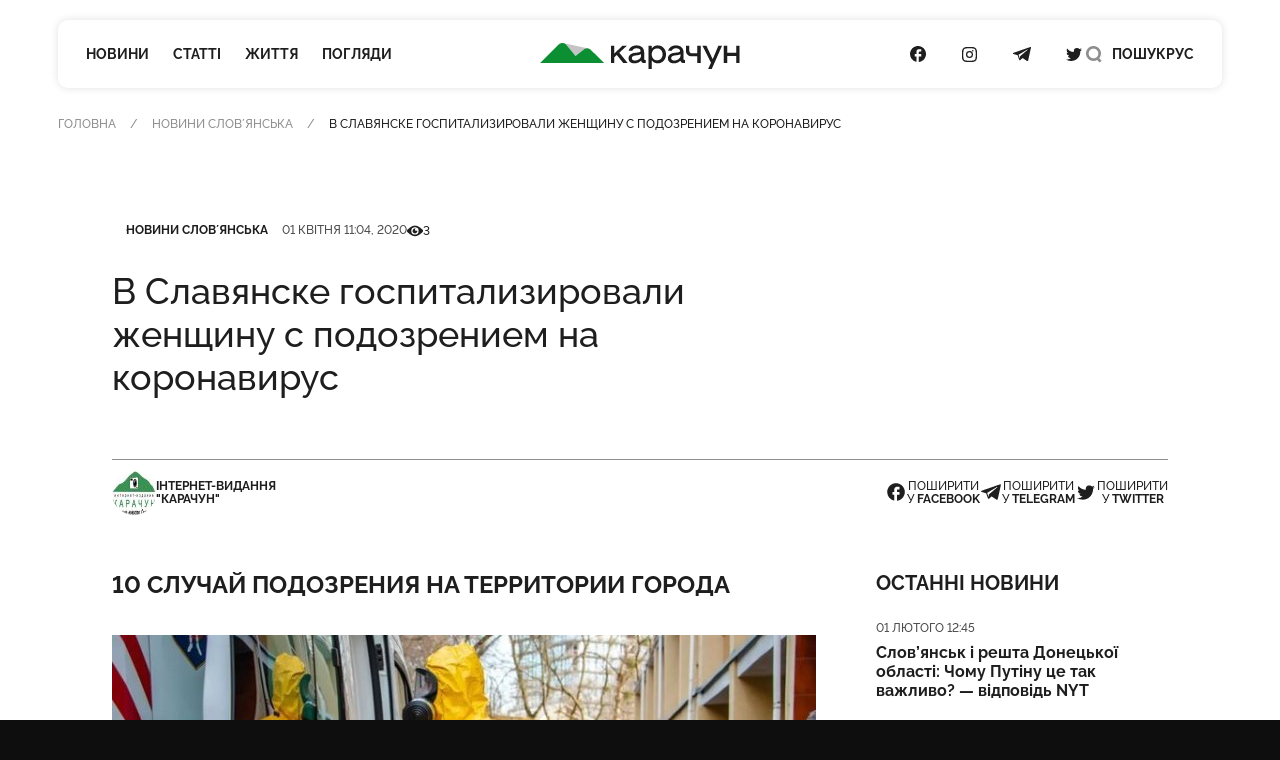

--- FILE ---
content_type: text/html; charset=UTF-8
request_url: https://karachun.com.ua/sloviansk/12702-v-slavyanske-gospitalizirovali-zhenschinu-s-podozreniem-na-koronavirus
body_size: 17922
content:
<!DOCTYPE html>
<html lang="uk" class="">

<head>
    <meta charset="utf-8">
    <meta http-equiv="x-ua-compatible" content="ie=edge">
    <meta name="viewport" content="width=device-width, initial-scale=1">
    <meta name="HandheldFriendly" content="True" />
    <meta http-equiv="cleartype" content="on" />
    <meta name="format-detection" content="telephone=no" />
    <meta name="format-detection" content="address=no" />

    <link rel="apple-touch-icon" sizes="180x180" href="/apple-touch-icon.png">
<link rel="icon" type="image/png" sizes="32x32" href="/favicon-32x32.png">
<link rel="icon" type="image/png" sizes="16x16" href="/favicon-16x16.png">
<link rel="manifest" href="/site.webmanifest">
<link rel="mask-icon" href="/safari-pinned-tab.svg" color="#5bbad5">
<meta name="msapplication-TileColor" content="#2b5797">
<meta name="theme-color" content="#ffffff">
    <script type="application/ld+json">{"@context":"https://schema.org","@type":"BreadcrumbList","itemListElement":[{"@type":"ListItem","position":1,"name":"Головна","item":"https://karachun.com.ua"},{"@type":"ListItem","position":2,"name":"Новини Словʼянська","item":"https://karachun.com.ua/sloviansk"},{"@type":"ListItem","position":3,"name":"В Славянске госпитализировали женщину с подозрением на коронавирус"}]}</script>
<script type="application/ld+json">{"@context":"https://schema.org","@type":"NewsArticle","mainEntityOfPage":{"@type":"WebPage","@id":"https://karachun.com.ua/sloviansk/12702-v-slavyanske-gospitalizirovali-zhenschinu-s-podozreniem-na-koronavirus"},"headline":"В Славянске госпитализировали женщину с подозрением на коронавирус","name":"В Славянске госпитализировали женщину с подозрением на коронавирус","datePublished":"2020-04-01T11:04:28+03:00","dateModified":"2020-04-01T11:04:28+03:00","description":"10 случай подозрения на территории города","author":{"@type":"Organization","name":"Karachune","url":"https://karachun.com.ua"},"publisher":{"@type":"Organization","name":"Karachun","logo":{"@type":"ImageObject","url":"https://karachun.com.ua/static/build/img/logo.1cd4f829.svg","width":174,"height":60}},"image":{"@type":"ImageObject","url":"https://karachun.com.ua/static/content/thumbs/800x450/4/89/5jauyx---c800x450x50px50p-up--d120a9b0f7feb7da292375f16cd09894.jpg","width":800,"height":450}}</script>


    <title>В Славянске госпитализировали женщину с подозрением на коронавирус — Karachun</title>
<link rel="canonical" href="https://karachun.com.ua/sloviansk/12702-v-slavyanske-gospitalizirovali-zhenschinu-s-podozreniem-na-koronavirus">
    <meta name="robots" content="max-snippet:-1, max-video-preview:-1, max-image-preview:large">
            <link rel="alternate" href="https://karachun.com.ua/sloviansk/12702-v-slavyanske-gospitalizirovali-zhenschinu-s-podozreniem-na-koronavirus" hreflang="x-default" />
            <link rel="alternate" href="https://karachun.com.ua/sloviansk/12702-v-slavyanske-gospitalizirovali-zhenschinu-s-podozreniem-na-koronavirus" hreflang="uk" />
            <link rel="alternate" href="https://karachun.com.ua/ru/sloviansk/12702-v-slavyanske-gospitalizirovali-zhenschinu-s-podozreniem-na-koronavirus" hreflang="ru" />
    <meta name="description" content="10 случай подозрения на территории города">
<meta property="og:title" content="В Славянске госпитализировали женщину с подозрением на коронавирус — Karachun" />
<meta property="og:description" content="10 случай подозрения на территории города" />
<meta property="og:type" content="website" />
<meta property="og:url" content="https://karachun.com.ua/sloviansk/12702-v-slavyanske-gospitalizirovali-zhenschinu-s-podozreniem-na-koronavirus" />
<meta property="og:image" content="https://karachun.com.ua/static/content/thumbs/1200x630/4/89/2e3qp7---c1200x630x50px50p-up--d120a9b0f7feb7da292375f16cd09894.jpg" />
<meta property="og:image:url" content="https://karachun.com.ua/static/content/thumbs/1200x630/4/89/2e3qp7---c1200x630x50px50p-up--d120a9b0f7feb7da292375f16cd09894.jpg" />
<meta property="og:image:width" content="1200" />
<meta property="og:image:height" content="630" />
<meta property="og:site_name" content="Інтернет-видання «Карачун»" />
<meta name="twitter:title" content="В Славянске госпитализировали женщину с подозрением на коронавирус — Karachun">
<meta name="twitter:description" content="10 случай подозрения на территории города">
<meta name="twitter:card" content="summary_large_image">
<meta name="twitter:image" content="https://karachun.com.ua/static/content/thumbs/1200x630/4/89/2e3qp7---c1200x630x50px50p-up--d120a9b0f7feb7da292375f16cd09894.jpg">
<meta name="twitter:site" content="Інтернет-видання «Карачун»">
<meta name="twitter:creator" content="Deed">


    <link rel="preload" crossorigin as="font" type="font/woff2" href="https://karachun.com.ua/static/build/fonts/Raleway-Medium.938daa86.woff2">
    <link rel="preload" crossorigin as="font" type="font/woff2" href="https://karachun.com.ua/static/build/fonts/Raleway-Bold.90379698.woff2">

        
    <!-- Styles -->
    <link rel="preload" as="style" href="https://karachun.com.ua/static/build/css/app.4f08f430.css" /><link rel="preload" as="style" href="https://karachun.com.ua/static/build/css/utilities.b75d14cf.css" /><link rel="stylesheet" href="https://karachun.com.ua/static/build/css/app.4f08f430.css" /><link rel="stylesheet" href="https://karachun.com.ua/static/build/css/utilities.b75d14cf.css" />        <link rel="preload" as="style" href="https://karachun.com.ua/static/build/css/post.d3fb7545.css" /><link rel="stylesheet" href="https://karachun.com.ua/static/build/css/post.d3fb7545.css" />    <script>
        window.App = {
            baseUrl: '/',
            staticUrl: '../',
            cdn: '../js/',
            currentLanguage: 'uk',
            siteKey: '6LfSRkwmAAAAANGLWSJBrmvhB-RaG7ZwaQRaOAku',
            feedbackRoute: 'https://karachun.com.ua/api/feedback'
        };
    </script>

    <link rel="modulepreload" href="https://karachun.com.ua/static/build/js/7.0c8a39d6.js" /><link rel="modulepreload" href="https://karachun.com.ua/static/build/js/chunks/virtual_svg-icons-register.dd1b3ca0.js" /><script type="module" src="https://karachun.com.ua/static/build/js/7.0c8a39d6.js"></script>
        <script>
        window.App.articleViewUrl = "https:\/\/karachun.com.ua\/api\/articles\/995e8a38-5aa0-48fb-be42-aeff7eff2609\/add-view"
    </script>

    <!-- Google Tag Manager -->
    <script>(function(w,d,s,l,i){w[l]=w[l]||[];w[l].push({'gtm.start':
        new Date().getTime(),event:'gtm.js'});var f=d.getElementsByTagName(s)[0],
        j=d.createElement(s),dl=l!='dataLayer'?'&l='+l:'';j.async=true;j.src=
        'https://www.googletagmanager.com/gtm.js?id='+i+dl;f.parentNode.insertBefore(j,f);
        })(window,document,'script','dataLayer','GTM-P8HVXJV');</script>
        <!-- End Google Tag Manager -->
    

    <script async src="https://pagead2.googlesyndication.com/pagead/js/adsbygoogle.js"></script>
</head>

<body class="">
    <!-- Google Tag Manager (noscript) -->
    <noscript><iframe src="https://www.googletagmanager.com/ns.html?id=GTM-P8HVXJV"
        height="0" width="0" style="display:none;visibility:hidden"></iframe></noscript>
        <!-- End Google Tag Manager (noscript) -->
    
    <header class="c-header" data-header>
    <div class="l-box">
        <nav class="c-header__inner">
            <div class="c-header__col c-header__left">
                <div class="c-header__hamburger">
                    <button class="c-header__hamburger-btn" data-menu-toggle>
                        <i class="c-header__hamburger-icon">
                            <div></div>
                            <div></div>
                            <div></div>
                        </i>
                    </button>
                </div>

                <nav class="c-nav">
    <ul class="c-nav__list">
                    <li class="c-nav__item">
                <a href="https://karachun.com.ua/news" class="c-nav__link">Новини</a>
            </li>
                    <li class="c-nav__item">
                <a href="https://karachun.com.ua/articles" class="c-nav__link">Статті</a>
            </li>
                    <li class="c-nav__item">
                <a href="https://karachun.com.ua/zhittya" class="c-nav__link">Життя</a>
            </li>
                    <li class="c-nav__item">
                <a href="https://karachun.com.ua/poglyadi" class="c-nav__link">Погляди</a>
            </li>
            </ul>
</nav>
            </div>

            <div class="c-header__col c-header__middle">
                <div class="c-logo">
    <a
        class="c-logo__link"
        href="https://karachun.com.ua"
    >
        <span class="sr-only">Карачун</span>
        <svg width="175" height="23" viewBox="0 0 175 23" fill="none" xmlns="http://www.w3.org/2000/svg">
<path d="M42.2643 4.82197L20.576 0.128708L31.0858 11.4937L42.2643 4.82197Z" fill="#C4C4C4"/>
<path class="primary" d="M56.1047 17.7108L44.4019 6.001C43.6446 5.24332 42.6365 4.78863 41.5674 4.72253C40.4982 4.65643 39.4418 4.98349 38.597 5.64213L31.0858 11.4937L22.9093 1.59437C22.5195 1.12269 22.0355 0.73765 21.4882 0.463939C20.9409 0.190228 20.3425 0.0338823 19.7312 0.00492238C19.12 -0.0240375 18.5095 0.0750275 17.9388 0.295768C17.368 0.516508 16.8497 0.854053 16.4171 1.28677L0 17.7108H56.1047Z" fill="#0B8F32"/>
<path d="M72.8424 17.7109H76.734L69.3795 8.5761L76.0908 2.38678H72.2388L65.0265 9.25189V2.38678H62.1788V17.7109H65.0265V12.6215L67.203 10.5988L72.8424 17.7109ZM91.9207 14.9542C91.8105 14.9631 91.6997 14.9475 91.5963 14.9086C91.4928 14.8697 91.3992 14.8085 91.3222 14.7292C91.2452 14.65 91.1866 14.5547 91.1507 14.4501C91.1148 14.3456 91.1024 14.2345 91.1144 14.1246V8.24053C91.1144 4.13452 88.1432 2.07918 84.466 2.07918C80.9402 2.07918 78.1741 4.10189 77.6009 6.95187H80.6955C81.2478 5.39056 82.9326 4.65418 84.3122 4.65418C86.6425 4.65418 88.0407 5.51173 88.0407 6.89128C88.0407 7.65796 87.796 8.17762 84.7922 8.5225L83.0771 8.7066C79.4185 9.08877 77.4867 11.0905 77.4867 13.5164C77.4867 16.1823 79.295 18.0209 82.6973 18.0209C85.0276 18.0209 87.2018 17.0095 88.4881 15.5065C88.6419 16.9047 89.5298 17.7133 91.0328 17.7133H92.5126V14.9518L91.9207 14.9542ZM83.0026 15.5041C81.3177 15.5041 80.367 14.6769 80.367 13.4837C80.367 12.3489 80.9496 11.3072 83.4337 11.0299L85.1488 10.8482C86.8639 10.6641 87.8147 10.2959 88.4578 9.80418V11.1861C88.4578 13.5164 85.9155 15.5018 83.0026 15.5018V15.5041ZM103.029 2.08151C100.883 2.08151 98.9839 3.15578 97.6952 4.87789V2.38678H94.9384V22.9192H97.849V15.4109C98.4539 16.2144 99.236 16.8675 100.134 17.3194C101.033 17.7713 102.024 18.0097 103.029 18.0162C107.105 18.0162 110.253 14.7072 110.253 10.0489C110.253 5.39056 107.105 2.07918 103.029 2.07918V2.08151ZM102.533 15.32C99.7762 15.32 97.7535 13.1132 97.7535 10.0489C97.7535 6.98449 99.7808 4.77768 102.533 4.77768C105.285 4.77768 107.257 6.99148 107.257 10.0489C107.257 13.1062 105.266 15.32 102.533 15.32ZM126.384 14.9518C126.276 14.9568 126.168 14.9384 126.068 14.8979C125.968 14.8574 125.878 14.7958 125.804 14.7173C125.73 14.6387 125.673 14.5451 125.639 14.4428C125.604 14.3405 125.592 14.232 125.603 14.1246V8.24053C125.603 4.13452 122.63 2.07918 118.952 2.07918C115.429 2.07918 112.661 4.10189 112.087 6.95187H115.182C115.734 5.39056 117.419 4.65418 118.799 4.65418C121.129 4.65418 122.527 5.51173 122.527 6.89128C122.527 7.65796 122.28 8.17762 119.279 8.5225L117.561 8.7066C113.884 9.08877 111.954 11.0905 111.954 13.5164C111.954 16.1823 113.763 18.0209 117.163 18.0209C119.493 18.0209 121.667 17.0095 122.956 15.5065C123.11 16.9047 123.997 17.7133 125.498 17.7133H126.969V14.9518H126.384ZM117.47 15.5018C115.783 15.5018 114.835 14.6745 114.835 13.4814C114.835 12.3466 115.417 11.3049 117.899 11.0276L119.614 10.8458C121.332 10.6617 122.28 10.2935 122.926 9.80185V11.1861C122.926 13.5164 120.381 15.5018 117.47 15.5018ZM137.679 9.12838H133.235C131.427 9.12838 130.63 8.33142 130.63 6.7701V2.38678H127.719V6.86099C127.719 9.62008 129.527 11.7547 132.776 11.7547H137.669V17.7109H140.58V2.38678H137.679V9.12838ZM156.088 2.38678L151.125 14.339L145.579 2.38678H142.116L149.605 17.4336L147.173 22.9192H150.33L159.309 2.38678H156.088ZM171.72 8.67863H163.755V2.38678H160.842V17.7109H163.755V11.4191H171.722V17.7109H174.633V2.38678H171.722L171.72 8.67863Z" fill="currentColor"/>
</svg>
    </a>
</div>
            </div>

            <div class="c-header__col c-header__right">
                <div class="c-socials">
    <ul class="c-socials__list">
                    <li class="c-socials__item">
                <a href="https://www.facebook.com/karachuncom/" target="_blank" class="c-socials__link">
                    <span class="sr-only">Посилання на Facebook</span>
                    <svg class="i-icon i-facebook ">
    <use xlink:href="#icon-socials-facebook"/>
</svg>
                </a>
            </li>
                    <li class="c-socials__item">
                <a href="https://www.instagram.com/karachun_slavyansk" target="_blank" class="c-socials__link">
                    <span class="sr-only">Посилання на Instagram</span>
                    <svg class="i-icon i-instagram ">
    <use xlink:href="#icon-socials-instagram"/>
</svg>
                </a>
            </li>
                    <li class="c-socials__item">
                <a href="https://t.me/s/KARACHUNua" target="_blank" class="c-socials__link">
                    <span class="sr-only">Посилання на Telegram</span>
                    <svg class="i-icon i-telegram ">
    <use xlink:href="#icon-socials-telegram"/>
</svg>
                </a>
            </li>
                    <li class="c-socials__item">
                <a href="https://twitter.com/KarachunMedia" target="_blank" class="c-socials__link">
                    <span class="sr-only">Посилання на Twitter</span>
                    <svg class="i-icon i-twitter ">
    <use xlink:href="#icon-socials-twitter"/>
</svg>
                </a>
            </li>
            </ul>
</div>

                <div class="c-header__search">
                    <button class="c-header__search-link" data-search-toggle>
                        <svg class="i-icon i-search ">
    <use xlink:href="#icon-search"/>
</svg>
                        <svg class="i-icon i-close ">
    <use xlink:href="#icon-close"/>
</svg>

                        <span class="hidden pl-2 lg:inline">
                            Пошук
                        </span>
                    </button>
                </div>

                <div class="c-header__language">
                                                                        <a href="https://karachun.com.ua/ru/sloviansk/12702-v-slavyanske-gospitalizirovali-zhenschinu-s-podozreniem-na-koronavirus">РУС</a>
                                                            </div>
            </div>
        </nav>
    </div>
</header>

    <div
    class="c-menu"
    data-menu
    tabindex="-1"
>
    <nav class="c-menu__inner">
        <div class="l-box">
            <nav class="c-nav">
    <ul class="c-nav__list">
                    <li class="c-nav__item">
                <a href="https://karachun.com.ua/news" class="c-nav__link">Новини</a>
            </li>
                    <li class="c-nav__item">
                <a href="https://karachun.com.ua/articles" class="c-nav__link">Статті</a>
            </li>
                    <li class="c-nav__item">
                <a href="https://karachun.com.ua/zhittya" class="c-nav__link">Життя</a>
            </li>
                    <li class="c-nav__item">
                <a href="https://karachun.com.ua/poglyadi" class="c-nav__link">Погляди</a>
            </li>
            </ul>
</nav>

            <div class="mt-auto">
                <div class="c-menu__language">
            <span class="is-selected">УКР</span>
                    <a href="https://karachun.com.ua/ru/sloviansk/12702-v-slavyanske-gospitalizirovali-zhenschinu-s-podozreniem-na-koronavirus">РУС</a>
            </div>

                <div class="c-socials">
    <ul class="c-socials__list">
                    <li class="c-socials__item">
                <a href="https://www.facebook.com/karachuncom/" target="_blank" class="c-socials__link">
                    <span class="sr-only">Посилання на Facebook</span>
                    <svg class="i-icon i-facebook ">
    <use xlink:href="#icon-socials-facebook"/>
</svg>
                </a>
            </li>
                    <li class="c-socials__item">
                <a href="https://www.instagram.com/karachun_slavyansk" target="_blank" class="c-socials__link">
                    <span class="sr-only">Посилання на Instagram</span>
                    <svg class="i-icon i-instagram ">
    <use xlink:href="#icon-socials-instagram"/>
</svg>
                </a>
            </li>
                    <li class="c-socials__item">
                <a href="https://t.me/s/KARACHUNua" target="_blank" class="c-socials__link">
                    <span class="sr-only">Посилання на Telegram</span>
                    <svg class="i-icon i-telegram ">
    <use xlink:href="#icon-socials-telegram"/>
</svg>
                </a>
            </li>
                    <li class="c-socials__item">
                <a href="https://twitter.com/KarachunMedia" target="_blank" class="c-socials__link">
                    <span class="sr-only">Посилання на Twitter</span>
                    <svg class="i-icon i-twitter ">
    <use xlink:href="#icon-socials-twitter"/>
</svg>
                </a>
            </li>
            </ul>
</div>
            </div>
        </div>
    </nav>
</div>

    <div
    class="c-search"
    data-search
>
    <div class="l-box l-box--sm">
        <div class="c-search__inner">
            <div class="c-search__form">
                <form action="https://karachun.com.ua/search">
                    <input
                        name="term"
                        type="text"
                        id="searchModalInput"
                        class="c-search__input"
                        placeholder="Пошук по сайту"
                        value=""
                    >
                    <button
                        type="submit"
                        class="c-search__btn"
                        id="searchModalSubmit"
                    >
                        <span class="sr-only">Пошук</span>
                        <svg class="i-icon i-search ">
    <use xlink:href="#icon-search"/>
</svg>
                    </button>
                </form>
            </div>
        </div>

    </div>
</div>

    <main class="">
            <article class="c-post">
        
        <div class="l-card">
                            <header class="c-post__header">
    <div class="l-box">
        <nav class="c-breadcrumbs">
        <div class="c-breadcrumbs__scroll u-scroll">
            <ul class="c-breadcrumbs__list">
                                    <li class="c-breadcrumbs__item">
                                                    <a href="https://karachun.com.ua" class="c-breadcrumbs__link"> Головна</a>
                                            </li>
                                    <li class="c-breadcrumbs__item">
                                                    <a href="https://karachun.com.ua/sloviansk" class="c-breadcrumbs__link"> Новини Словʼянська</a>
                                            </li>
                                    <li class="c-breadcrumbs__item">
                                                    В Славянске госпитализировали женщину с подозрением на коронавирус
                                            </li>
                            </ul>
        </div>
    </nav>



    </div>

    <div class="l-box l-box--md">
        <div class="c-entry">
            
            <div class="c-entry__content">
                <dl class="c-entry__info">
                                            <dt class="sr-only">Категорія</dt>
                        <dd>
                            <a
                                href="https://karachun.com.ua/sloviansk"
                                class="c-tag"
                            >Новини Словʼянська</a>
                        </dd>
                    
                                            <dt class="sr-only">Дата публікації</dt>
                        <dd>
                            <time
                                datetime="2020-04-01T11:04:28+03:00"
                                class="c-entry__date"
                            >01 квітня 11:04, 2020</time>
                        </dd>
                    
                                            <div class="c-entry__views">
                            <dt>
                                <span class="sr-only">Кількість переглядів</span>
                                <svg class="i-icon i-eye ">
    <use xlink:href="#icon-eye"/>
</svg>
                            </dt>
                            <dd>
                                3
                            </dd>
                        </div>
                                    </dl>

                <h1 class="c-entry__title">
                    В Славянске госпитализировали женщину с подозрением на коронавирус
                </h1>
            </div>
        </div>

        <div class="c-post__header-foot">
            <div class="c-post__header-authors">
                                    <div class="c-post__author">
                                                    <picture class="bg-gray-200 rounded-full u-cover w-11">
                                <img
                                    src="https://karachun.com.ua/static/content/thumbs/44x44/0/89/lwb33m---c44x44x50px50p-up--0a4b9f295ce23d697e775a8e7e1bf890.jpg"
                                    srcset="https://karachun.com.ua/static/content/thumbs/88x88/0/89/yk7hkg---c44x44x50px50p-up--0a4b9f295ce23d697e775a8e7e1bf890.jpg 2x"
                                    alt=""
                                >
                            </picture>
                        
                        <div class="font-bold uppercase">Інтернет-видання<br>&quot;Карачун&quot;</div>
                    </div>
                            </div>

            <div class="c-share">
    <ul class="c-share__list">
        <li class="c-share__list">
            <button class="c-share__link"
                    type="button"
                    data-share="https://karachun.com.ua/sloviansk/12702-v-slavyanske-gospitalizirovali-zhenschinu-s-podozreniem-na-koronavirus"
                    data-type="facebook" ,
                    aria-label="Поділитись у Facebook"
            >
                <svg class="i-icon i-facebook ">
    <use xlink:href="#icon-socials-facebook"/>
</svg>
                <span>
                        поширити<br>
                        у&nbsp;<b>Facebook</b>
                    </span>
            </button>
        </li>
        <li class="c-share__list">
            <button class="c-share__link"
                    type="button"
                    data-share="https://karachun.com.ua/sloviansk/12702-v-slavyanske-gospitalizirovali-zhenschinu-s-podozreniem-na-koronavirus"
                    data-type="telegram" ,
                    aria-label="Поділитись у Telegram">
                <svg class="i-icon i-telegram ">
    <use xlink:href="#icon-socials-telegram"/>
</svg>
                <span>
                        поширити<br>
                        у&nbsp;<b>Telegram</b>
                    </span>
            </button>
        </li>
        <li class="c-share__list">
            <button class="c-share__link"
                    type="button"
                    data-share="https://karachun.com.ua/sloviansk/12702-v-slavyanske-gospitalizirovali-zhenschinu-s-podozreniem-na-koronavirus"
                    data-type="twitter" ,
                    aria-label="Поділитись у Twitter">
                <svg class="i-icon i-twitter ">
    <use xlink:href="#icon-socials-twitter"/>
</svg>
                <span>
                        поширити<br>
                        у&nbsp;<b>Twitter</b>
                    </span>
            </button>
        </li>
    </ul>
</div>
        </div>
    </div>
</header>
            
            <div class="l-post l-box l-box--md">
                <div class="l-post__main c-prose">
                    <div class="c-prose__lead">
    10 случай подозрения на территории города
</div>

<figure data-gallery>
        <picture style="padding-bottom: 56.192%;">
            <a
                href="https://karachun.com.ua/static/content/thumbs/0x0/9/a7/kuf6pr-316b061424c7f41428c84225ee326a79.jpg"
                data-gallery-link
                data-pswp-width="751"
                data-pswp-height="422"
                target="_blank"
            >
                <img
                    width="704"
                    height="395"
                    data-src="https://karachun.com.ua/static/content/thumbs/704x/9/a7/k2ednu-316b061424c7f41428c84225ee326a79.jpg"
                    data-srcset="https://karachun.com.ua/static/content/thumbs/1408x/9/a7/izpshh-316b061424c7f41428c84225ee326a79.jpg 2x"
                    class="lazy"
                    alt=""
                >
            </a>
        </picture>
            </figure>
<p ><i>Иллюстративное фото</i></p><p >Во время онлайн общения Славянского городского головы Вадима Ляха с депутатами городского совета начальник отдела здравоохранения Елена Джим сообщила, что сегодня в Славянске была госпитализирована женщина с подозрением на коронавирус.</p><p >Это уже десятый случай подозрения. Предыдущие девять – не подтвердились.</p>

<div style="margin: 0 auto; text-align:center" class="hidden md:block">
    <ins
        class="adsbygoogle"
        style="width:440px;height:280px"
        data-ad-client="ca-pub-5662934728041157"
        data-ad-slot="6071719687"
    ></ins>
    <script>
        (adsbygoogle = window.adsbygoogle || []).push({});
    </script>
</div>


                    <footer class="c-prose__ignore c-post__footer">
        <div class="c-post__tags">
                    <a
                href="https://karachun.com.ua/tags/zarazenie"
                class="c-tag"
            >заражение</a>
                    <a
                href="https://karachun.com.ua/tags/koronavirus"
                class="c-tag"
            >коронавирус</a>
                    <a
                href="https://karachun.com.ua/tags/podozrenie"
                class="c-tag"
            >подозрение</a>
            </div>
    
    <div class="c-share">
    <ul class="c-share__list">
        <li class="c-share__list">
            <button class="c-share__link"
                    type="button"
                    data-share="https://karachun.com.ua/sloviansk/12702-v-slavyanske-gospitalizirovali-zhenschinu-s-podozreniem-na-koronavirus"
                    data-type="facebook" ,
                    aria-label="Поділитись у Facebook"
            >
                <svg class="i-icon i-facebook ">
    <use xlink:href="#icon-socials-facebook"/>
</svg>
                <span>
                        поширити<br>
                        у&nbsp;<b>Facebook</b>
                    </span>
            </button>
        </li>
        <li class="c-share__list">
            <button class="c-share__link"
                    type="button"
                    data-share="https://karachun.com.ua/sloviansk/12702-v-slavyanske-gospitalizirovali-zhenschinu-s-podozreniem-na-koronavirus"
                    data-type="telegram" ,
                    aria-label="Поділитись у Telegram">
                <svg class="i-icon i-telegram ">
    <use xlink:href="#icon-socials-telegram"/>
</svg>
                <span>
                        поширити<br>
                        у&nbsp;<b>Telegram</b>
                    </span>
            </button>
        </li>
        <li class="c-share__list">
            <button class="c-share__link"
                    type="button"
                    data-share="https://karachun.com.ua/sloviansk/12702-v-slavyanske-gospitalizirovali-zhenschinu-s-podozreniem-na-koronavirus"
                    data-type="twitter" ,
                    aria-label="Поділитись у Twitter">
                <svg class="i-icon i-twitter ">
    <use xlink:href="#icon-socials-twitter"/>
</svg>
                <span>
                        поширити<br>
                        у&nbsp;<b>Twitter</b>
                    </span>
            </button>
        </li>
    </ul>
</div>

    <div class="c-post__footer-authors">
                    <div class="overflow-hidden bg-gray-100 rounded c-post__author">
                <picture class="u-cover w-18">
                    <img
                        src="https://karachun.com.ua/static/content/thumbs/72x72/0/89/h6m2wk---c72x72x50px50p-up--0a4b9f295ce23d697e775a8e7e1bf890.jpg"
                        srcset="https://karachun.com.ua/static/content/thumbs/144x144/0/89/5ftogj---c72x72x50px50p-up--0a4b9f295ce23d697e775a8e7e1bf890.jpg 2x"
                        alt=""
                    >
                </picture>

                <div>
                    <div class="text-xs font-bold uppercase">Інтернет-видання<br>&quot;Карачун&quot;</div>
                    <div class="text-gray-500">Не тільки новини Слов'янську Інтернет-видання "Карачун"</div>
                </div>
            </div>
            </div>
</footer>
                </div>

                <aside class="l-post__aside">
    <div class="mb-6 c-title">Останні новини</div>

    <ul class="l-feed mb-10">
                    <li class="c-feed__item">
                <article class="c-entry c-entry--square c-entry--feed">
    <div class="c-entry__content">
    <div class="c-entry__content">
        <dl class="c-entry__info">
                            <dt class="sr-only">Дата публікації</dt>
                <dd>
                    <time datetime="2008-02-14 20:00" class="c-entry__date">
                        01 лютого 12:45
                    </time>
                </dd>
                                    </dl>
        <div class="c-entry__title">
            <a href="https://karachun.com.ua/ukraine/45248-slovyansk-i-reshta-doneckoyi-oblasti-chomu-putinu-ce-tak-vazhlivo-vidpovid-nyt" class="c-entry__link f-btn--overlay"><strong>Слов’янськ і решта Донецької області: Чому Путіну це так важливо? — відповідь NYT</strong></a>
        </div>
    </div>
</div>
</article>
            </li>
                    <li class="c-feed__item">
                <article class="c-entry c-entry--square c-entry--feed">
    <div class="c-entry__content">
    <div class="c-entry__content">
        <dl class="c-entry__info">
                            <dt class="sr-only">Дата публікації</dt>
                <dd>
                    <time datetime="2008-02-14 20:00" class="c-entry__date">
                        01 лютого 12:34
                    </time>
                </dd>
                                    </dl>
        <div class="c-entry__title">
            <a href="https://karachun.com.ua/ukraine/45247-koli-vidbudutsya-nastupni-zustrichi-ukrayini-rosiyi-ta-ssha" class="c-entry__link f-btn--overlay"><strong>Коли відбудуться наступні зустрічі України, Росії та США</strong></a>
        </div>
    </div>
</div>
</article>
            </li>
                    <li class="c-feed__item">
                <article class="c-entry c-entry--square c-entry--feed">
    <div class="c-entry__content">
    <div class="c-entry__content">
        <dl class="c-entry__info">
                            <dt class="sr-only">Дата публікації</dt>
                <dd>
                    <time datetime="2008-02-14 20:00" class="c-entry__date">
                        01 лютого 12:24
                    </time>
                </dd>
                                    </dl>
        <div class="c-entry__title">
            <a href="https://karachun.com.ua/sloviansk/45246-aviaudar-po-slovyanku-oficijna-informaciya" class="c-entry__link f-btn--overlay"><strong>Авіаудар по Слов’янку: офіційна інформація</strong></a>
        </div>
    </div>
</div>
</article>
            </li>
                    <li class="c-feed__item">
                <article class="c-entry c-entry--square c-entry--feed">
    <div class="c-entry__content">
    <div class="c-entry__content">
        <dl class="c-entry__info">
                            <dt class="sr-only">Дата публікації</dt>
                <dd>
                    <time datetime="2008-02-14 20:00" class="c-entry__date">
                        31 січня 14:59
                    </time>
                </dd>
                                    </dl>
        <div class="c-entry__title">
            <a href="https://karachun.com.ua/ukraine/45245-rosiya-atakuvala-mashinu-komunalnikiv-bilya-slovyanska-ye-zagiblij" class="c-entry__link f-btn--overlay"><strong>Росія атакувала машину комунальників біля Слов’янська: є&nbsp;загиблий</strong></a>
        </div>
    </div>
</div>
</article>
            </li>
                    <li class="c-feed__item">
                <article class="c-entry c-entry--square c-entry--feed">
    <div class="c-entry__content">
    <div class="c-entry__content">
        <dl class="c-entry__info">
                            <dt class="sr-only">Дата публікації</dt>
                <dd>
                    <time datetime="2008-02-14 20:00" class="c-entry__date">
                        31 січня 14:56
                    </time>
                </dd>
                                    </dl>
        <div class="c-entry__title">
            <a href="https://karachun.com.ua/ukraine/45244-rf-bachit-malo-shansiv-na-proriv-u-mirnih-peregovorah-ale-vikno-mozhlivostej-dlya-putina-zvuzhuyetsya-bloomberg" class="c-entry__link f-btn--overlay"><strong>РФ бачить мало шансів на прорив у мирних переговорах, але вікно можливостей для Путіна звужується — Bloomberg</strong></a>
        </div>
    </div>
</div>
</article>
            </li>
            </ul>

        <div style="margin: 0 auto; text-align:center">
    <ins
        class="adsbygoogle"
        style="width:300px;height:600px"
        data-ad-client="ca-pub-5662934728041157"
        data-ad-slot="2111173814"
    ></ins>
    <script>
        (adsbygoogle = window.adsbygoogle || []).push({});
    </script>
</div>
    </aside>
            </div>

                            <div class="mt-15">
                    <section
    class="splide c-carousel c-carousel--4 slide-lazy"
    data-carousel
>
    <div class="l-box">
        <h2 class="c-title mb-7">Більше новин</h2>
        <div class="splide__track">
            <ul class="splide__list">
                                    <li class="splide__slide">
                                                    <article class="c-entry">
            <picture class="c-entry__preview u-cover">
            <source
                srcset="https://karachun.com.ua/static/content/thumbs/372x217/8/86/r254dh---c372x217x50px50p-up--0669ee1096ad75f2e3e68ca8b6578868.jpg 1x, https://karachun.com.ua/static/content/thumbs/744x434/8/86/macww5---c372x217x50px50p-up--0669ee1096ad75f2e3e68ca8b6578868.jpg 2x"
                media="(max-width: 430px)"
            >
            <source
                srcset="https://karachun.com.ua/static/content/thumbs/336x196/8/86/l6zlan---c336x196x50px50p-up--0669ee1096ad75f2e3e68ca8b6578868.jpg 1x, https://karachun.com.ua/static/content/thumbs/672x392/8/86/nflkh7---c336x196x50px50p-up--0669ee1096ad75f2e3e68ca8b6578868.jpg 2x"
                media="(max-width: 767px)"
            >
            <img
                data-src="https://karachun.com.ua/static/content/thumbs/312x182/8/86/f7gyey---c312x182x50px50p-up--0669ee1096ad75f2e3e68ca8b6578868.jpg"
                data-srcset="https://karachun.com.ua/static/content/thumbs/624x364/8/86/t3cv4i---c312x182x50px50p-up--0669ee1096ad75f2e3e68ca8b6578868.jpg 2x"
                width="312"
                height="182"
                alt="Авіаудар по Слов’янку: офіційна інформація"
                title="Авіаудар по Слов’янку: офіційна інформація"
                class="lazy"
            >
        </picture>
    
    
    <div class="c-entry__content">
    <dl class="c-entry__info">
                    <dt class="sr-only">Категорія</dt>
            <dd>
                <a href="https://karachun.com.ua/sloviansk" class="c-tag">Новини Словʼянська</a>
            </dd>
                <dt class="sr-only">Дата публікації</dt>
        <dd>
            <time
                class="c-entry__date"
            >
                01 лютого 12:24
            </time>
        </dd>
    </dl>
    <div class="c-entry__title">
        <a href="https://karachun.com.ua/sloviansk/45246-aviaudar-po-slovyanku-oficijna-informaciya" class="c-entry__link f-btn--overlay"><strong>Авіаудар по Слов’янку: офіційна інформація</strong></a>
    </div>
</div>
</article>
                                            </li>
                                    <li class="splide__slide">
                                                    <article class="c-entry">
            <picture class="c-entry__preview u-cover">
            <source
                srcset="https://karachun.com.ua/static/content/thumbs/372x217/0/14/t3oax5---c372x217x50px50p-up--947613ca8565dab88969599615103140.jpg 1x, https://karachun.com.ua/static/content/thumbs/744x434/0/14/ughpzn---c372x217x50px50p-up--947613ca8565dab88969599615103140.jpg 2x"
                media="(max-width: 430px)"
            >
            <source
                srcset="https://karachun.com.ua/static/content/thumbs/336x196/0/14/6cyseq---c336x196x50px50p-up--947613ca8565dab88969599615103140.jpg 1x, https://karachun.com.ua/static/content/thumbs/672x392/0/14/o62rao---c336x196x50px50p-up--947613ca8565dab88969599615103140.jpg 2x"
                media="(max-width: 767px)"
            >
            <img
                data-src="https://karachun.com.ua/static/content/thumbs/312x182/0/14/pqdgit---c312x182x50px50p-up--947613ca8565dab88969599615103140.jpg"
                data-srcset="https://karachun.com.ua/static/content/thumbs/624x364/0/14/mzylp2---c312x182x50px50p-up--947613ca8565dab88969599615103140.jpg 2x"
                width="312"
                height="182"
                alt="Слов’янськ знову перебував під російським обстрілом"
                title="Слов’янськ знову перебував під російським обстрілом"
                class="lazy"
            >
        </picture>
    
    
    <div class="c-entry__content">
    <dl class="c-entry__info">
                    <dt class="sr-only">Категорія</dt>
            <dd>
                <a href="https://karachun.com.ua/sloviansk" class="c-tag">Новини Словʼянська</a>
            </dd>
                <dt class="sr-only">Дата публікації</dt>
        <dd>
            <time
                class="c-entry__date"
            >
                30 січня 11:33
            </time>
        </dd>
    </dl>
    <div class="c-entry__title">
        <a href="https://karachun.com.ua/sloviansk/45242-slovyansk-znovu-perebuvav-pid-rosijskim-obstrilom" class="c-entry__link f-btn--overlay">Слов’янськ знову перебував під російським обстрілом</a>
    </div>
</div>
</article>
                                            </li>
                                    <li class="splide__slide">
                                                    <article class="c-entry">
            <picture class="c-entry__preview u-cover">
            <source
                srcset="https://karachun.com.ua/static/content/thumbs/372x217/f/ab/vajkje---c372x217x50px50p-up--ad80c97f869948e43540bf77f594cabf.jpg 1x, https://karachun.com.ua/static/content/thumbs/744x434/f/ab/r722uk---c372x217x50px50p-up--ad80c97f869948e43540bf77f594cabf.jpg 2x"
                media="(max-width: 430px)"
            >
            <source
                srcset="https://karachun.com.ua/static/content/thumbs/336x196/f/ab/dggkzn---c336x196x50px50p-up--ad80c97f869948e43540bf77f594cabf.jpg 1x, https://karachun.com.ua/static/content/thumbs/672x392/f/ab/szn3ut---c336x196x50px50p-up--ad80c97f869948e43540bf77f594cabf.jpg 2x"
                media="(max-width: 767px)"
            >
            <img
                data-src="https://karachun.com.ua/static/content/thumbs/312x182/f/ab/d6kflc---c312x182x50px50p-up--ad80c97f869948e43540bf77f594cabf.jpg"
                data-srcset="https://karachun.com.ua/static/content/thumbs/624x364/f/ab/3oheen---c312x182x50px50p-up--ad80c97f869948e43540bf77f594cabf.jpg 2x"
                width="312"
                height="182"
                alt="29 січня. Наслідки обстрілів Слов’янська"
                title="29 січня. Наслідки обстрілів Слов’янська"
                class="lazy"
            >
        </picture>
    
    
    <div class="c-entry__content">
    <dl class="c-entry__info">
                    <dt class="sr-only">Категорія</dt>
            <dd>
                <a href="https://karachun.com.ua/sloviansk" class="c-tag">Новини Словʼянська</a>
            </dd>
                <dt class="sr-only">Дата публікації</dt>
        <dd>
            <time
                class="c-entry__date"
            >
                29 січня 11:31
            </time>
        </dd>
    </dl>
    <div class="c-entry__title">
        <a href="https://karachun.com.ua/sloviansk/45238-29-sichnya-naslidki-obstriliv-slovyanska" class="c-entry__link f-btn--overlay"><strong>29 січня. Наслідки обстрілів Слов’янська</strong></a>
    </div>
</div>
</article>
                                            </li>
                                    <li class="splide__slide">
                                                    <article class="c-entry">
            <picture class="c-entry__preview u-cover">
            <source
                srcset="https://karachun.com.ua/static/content/thumbs/372x217/1/b6/rbdz76---c372x217x50px50p-up--9c4416fc3df841f3203c47152e4ceb61.jpg 1x, https://karachun.com.ua/static/content/thumbs/744x434/1/b6/t6vgpo---c372x217x50px50p-up--9c4416fc3df841f3203c47152e4ceb61.jpg 2x"
                media="(max-width: 430px)"
            >
            <source
                srcset="https://karachun.com.ua/static/content/thumbs/336x196/1/b6/fnrny4---c336x196x50px50p-up--9c4416fc3df841f3203c47152e4ceb61.jpg 1x, https://karachun.com.ua/static/content/thumbs/672x392/1/b6/aot62l---c336x196x50px50p-up--9c4416fc3df841f3203c47152e4ceb61.jpg 2x"
                media="(max-width: 767px)"
            >
            <img
                data-src="https://karachun.com.ua/static/content/thumbs/312x182/1/b6/ue5ciy---c312x182x50px50p-up--9c4416fc3df841f3203c47152e4ceb61.jpg"
                data-srcset="https://karachun.com.ua/static/content/thumbs/624x364/1/b6/vyu4n7---c312x182x50px50p-up--9c4416fc3df841f3203c47152e4ceb61.jpg 2x"
                width="312"
                height="182"
                alt="По Слов’янську ворог завдав 11 ударів — поліція Донеччини "
                title="По Слов’янську ворог завдав 11 ударів — поліція Донеччини "
                class="lazy"
            >
        </picture>
    
    
    <div class="c-entry__content">
    <dl class="c-entry__info">
                    <dt class="sr-only">Категорія</dt>
            <dd>
                <a href="https://karachun.com.ua/sloviansk" class="c-tag">Новини Словʼянська</a>
            </dd>
                <dt class="sr-only">Дата публікації</dt>
        <dd>
            <time
                class="c-entry__date"
            >
                28 січня 11:30
            </time>
        </dd>
    </dl>
    <div class="c-entry__title">
        <a href="https://karachun.com.ua/sloviansk/45237-po-slovyansku-vorog-zavdav-11-udariv-policiya-donechchini" class="c-entry__link f-btn--overlay"><strong>По Слов’янську ворог завдав 11 ударів — поліція Донеччини </strong></a>
    </div>
</div>
</article>
                                            </li>
                                    <li class="splide__slide">
                                                    <article class="c-entry">
            <picture class="c-entry__preview u-cover">
            <source
                srcset="https://karachun.com.ua/static/content/thumbs/372x217/1/5d/2d5wa3---c372x217x50px50p-up--9a8996db7ce53920b91607cdb12ce5d1.jpg 1x, https://karachun.com.ua/static/content/thumbs/744x434/1/5d/whx52e---c372x217x50px50p-up--9a8996db7ce53920b91607cdb12ce5d1.jpg 2x"
                media="(max-width: 430px)"
            >
            <source
                srcset="https://karachun.com.ua/static/content/thumbs/336x196/1/5d/tiyubm---c336x196x50px50p-up--9a8996db7ce53920b91607cdb12ce5d1.jpg 1x, https://karachun.com.ua/static/content/thumbs/672x392/1/5d/szwnoh---c336x196x50px50p-up--9a8996db7ce53920b91607cdb12ce5d1.jpg 2x"
                media="(max-width: 767px)"
            >
            <img
                data-src="https://karachun.com.ua/static/content/thumbs/312x182/1/5d/g2mq42---c312x182x50px50p-up--9a8996db7ce53920b91607cdb12ce5d1.jpg"
                data-srcset="https://karachun.com.ua/static/content/thumbs/624x364/1/5d/ha5mac---c312x182x50px50p-up--9a8996db7ce53920b91607cdb12ce5d1.jpg 2x"
                width="312"
                height="182"
                alt="За минулу добу Слов’янськ 8 разів піддавався атакам: наслідки"
                title="За минулу добу Слов’янськ 8 разів піддавався атакам: наслідки"
                class="lazy"
            >
        </picture>
    
    
    <div class="c-entry__content">
    <dl class="c-entry__info">
                    <dt class="sr-only">Категорія</dt>
            <dd>
                <a href="https://karachun.com.ua/sloviansk" class="c-tag">Новини Словʼянська</a>
            </dd>
                <dt class="sr-only">Дата публікації</dt>
        <dd>
            <time
                class="c-entry__date"
            >
                28 січня 10:54
            </time>
        </dd>
    </dl>
    <div class="c-entry__title">
        <a href="https://karachun.com.ua/sloviansk/45236-za-minulu-dobu-slovyansk-8-raziv-piddavavsya-atakam-naslidki" class="c-entry__link f-btn--overlay"><strong>За минулу добу Слов’янськ 8 разів піддавався атакам: наслідки</strong></a>
    </div>
</div>
</article>
                                            </li>
                                    <li class="splide__slide">
                                                    <article class="c-entry">
            <picture class="c-entry__preview u-cover">
            <source
                srcset="https://karachun.com.ua/static/content/thumbs/372x217/d/ee/jtsp7q---c372x217x50px50p-up--092e017a210b0c327afecf94ee878eed.jpg 1x, https://karachun.com.ua/static/content/thumbs/744x434/d/ee/icr34n---c372x217x50px50p-up--092e017a210b0c327afecf94ee878eed.jpg 2x"
                media="(max-width: 430px)"
            >
            <source
                srcset="https://karachun.com.ua/static/content/thumbs/336x196/d/ee/ney6qg---c336x196x50px50p-up--092e017a210b0c327afecf94ee878eed.jpg 1x, https://karachun.com.ua/static/content/thumbs/672x392/d/ee/gkxplz---c336x196x50px50p-up--092e017a210b0c327afecf94ee878eed.jpg 2x"
                media="(max-width: 767px)"
            >
            <img
                data-src="https://karachun.com.ua/static/content/thumbs/312x182/d/ee/lwfsxm---c312x182x50px50p-up--092e017a210b0c327afecf94ee878eed.jpg"
                data-srcset="https://karachun.com.ua/static/content/thumbs/624x364/d/ee/r3wyne---c312x182x50px50p-up--092e017a210b0c327afecf94ee878eed.jpg 2x"
                width="312"
                height="182"
                alt="У Слов’янську російський дрон повторно атакував рятувальників"
                title="У Слов’янську російський дрон повторно атакував рятувальників"
                class="lazy"
            >
        </picture>
    
    
    <div class="c-entry__content">
    <dl class="c-entry__info">
                    <dt class="sr-only">Категорія</dt>
            <dd>
                <a href="https://karachun.com.ua/sloviansk" class="c-tag">Новини Словʼянська</a>
            </dd>
                <dt class="sr-only">Дата публікації</dt>
        <dd>
            <time
                class="c-entry__date"
            >
                27 січня 20:02
            </time>
        </dd>
    </dl>
    <div class="c-entry__title">
        <a href="https://karachun.com.ua/sloviansk/45234-u-slovyansku-rosijskij-dron-povtorno-atakuvav-ryatuvalnikiv" class="c-entry__link f-btn--overlay">У&nbsp;Слов’янську російський дрон повторно атакував рятувальників</a>
    </div>
</div>
</article>
                                            </li>
                                    <li class="splide__slide">
                                                    <article class="c-entry">
            <picture class="c-entry__preview u-cover">
            <source
                srcset="https://karachun.com.ua/static/content/thumbs/372x217/1/09/zgyxas---c372x217x50px50p-up--240fa0242de90e6b5198e5fe27a66091.jpg 1x, https://karachun.com.ua/static/content/thumbs/744x434/1/09/u5zq3e---c372x217x50px50p-up--240fa0242de90e6b5198e5fe27a66091.jpg 2x"
                media="(max-width: 430px)"
            >
            <source
                srcset="https://karachun.com.ua/static/content/thumbs/336x196/1/09/h4dvfh---c336x196x50px50p-up--240fa0242de90e6b5198e5fe27a66091.jpg 1x, https://karachun.com.ua/static/content/thumbs/672x392/1/09/rrzkpj---c336x196x50px50p-up--240fa0242de90e6b5198e5fe27a66091.jpg 2x"
                media="(max-width: 767px)"
            >
            <img
                data-src="https://karachun.com.ua/static/content/thumbs/312x182/1/09/cqvhlc---c312x182x50px50p-up--240fa0242de90e6b5198e5fe27a66091.jpg"
                data-srcset="https://karachun.com.ua/static/content/thumbs/624x364/1/09/4uoaku---c312x182x50px50p-up--240fa0242de90e6b5198e5fe27a66091.jpg 2x"
                width="312"
                height="182"
                alt="Слов’янськ весь день під обстрілом: підсумки від військової адміністрації"
                title="Слов’янськ весь день під обстрілом: підсумки від військової адміністрації"
                class="lazy"
            >
        </picture>
    
    
    <div class="c-entry__content">
    <dl class="c-entry__info">
                    <dt class="sr-only">Категорія</dt>
            <dd>
                <a href="https://karachun.com.ua/sloviansk" class="c-tag">Новини Словʼянська</a>
            </dd>
                <dt class="sr-only">Дата публікації</dt>
        <dd>
            <time
                class="c-entry__date"
            >
                27 січня 19:52
            </time>
        </dd>
    </dl>
    <div class="c-entry__title">
        <a href="https://karachun.com.ua/sloviansk/45232-slovyansk-ves-den-pid-obstrilom-pidsumki-vid-vijskovoyi-administraciyi" class="c-entry__link f-btn--overlay"><strong>Слов’янськ весь день під обстрілом: підсумки від військової адміністрації</strong></a>
    </div>
</div>
</article>
                                            </li>
                                    <li class="splide__slide">
                                                    <article class="c-entry">
            <picture class="c-entry__preview u-cover">
            <source
                srcset="https://karachun.com.ua/static/content/thumbs/372x217/6/cc/hrwxv3---c372x217x50px50p-up--aa22eb00972cf5b03c13f6e92c671cc6.jpg 1x, https://karachun.com.ua/static/content/thumbs/744x434/6/cc/4hik2g---c372x217x50px50p-up--aa22eb00972cf5b03c13f6e92c671cc6.jpg 2x"
                media="(max-width: 430px)"
            >
            <source
                srcset="https://karachun.com.ua/static/content/thumbs/336x196/6/cc/q3jk4w---c336x196x50px50p-up--aa22eb00972cf5b03c13f6e92c671cc6.jpg 1x, https://karachun.com.ua/static/content/thumbs/672x392/6/cc/apmysv---c336x196x50px50p-up--aa22eb00972cf5b03c13f6e92c671cc6.jpg 2x"
                media="(max-width: 767px)"
            >
            <img
                data-src="https://karachun.com.ua/static/content/thumbs/312x182/6/cc/vm36fp---c312x182x50px50p-up--aa22eb00972cf5b03c13f6e92c671cc6.jpg"
                data-srcset="https://karachun.com.ua/static/content/thumbs/624x364/6/cc/3db2sy---c312x182x50px50p-up--aa22eb00972cf5b03c13f6e92c671cc6.jpg 2x"
                width="312"
                height="182"
                alt="У Слов&#039;янську після ранкового авіаудару загинули двоє людей"
                title="У Слов&#039;янську після ранкового авіаудару загинули двоє людей"
                class="lazy"
            >
        </picture>
    
    
    <div class="c-entry__content">
    <dl class="c-entry__info">
                    <dt class="sr-only">Категорія</dt>
            <dd>
                <a href="https://karachun.com.ua/sloviansk" class="c-tag">Новини Словʼянська</a>
            </dd>
                <dt class="sr-only">Дата публікації</dt>
        <dd>
            <time
                class="c-entry__date"
            >
                27 січня 10:31
            </time>
        </dd>
    </dl>
    <div class="c-entry__title">
        <a href="https://karachun.com.ua/sloviansk/45231-u-slovyansku-pislya-rankovogo-aviaudaru-zaginuli-dvoye-lyudej" class="c-entry__link f-btn--overlay"><strong>У Слов'янську після ранкового авіаудару загинули двоє людей</strong></a>
    </div>
</div>
</article>
                                            </li>
                                    <li class="splide__slide">
                                                    <article class="c-entry">
            <picture class="c-entry__preview u-cover">
            <source
                srcset="https://karachun.com.ua/static/content/thumbs/372x217/a/ca/u7br4p---c372x217x50px50p-up--5d3025fa91b24635ba48c5bee830bcaa.jpg 1x, https://karachun.com.ua/static/content/thumbs/744x434/a/ca/637ez3---c372x217x50px50p-up--5d3025fa91b24635ba48c5bee830bcaa.jpg 2x"
                media="(max-width: 430px)"
            >
            <source
                srcset="https://karachun.com.ua/static/content/thumbs/336x196/a/ca/oiv5nd---c336x196x50px50p-up--5d3025fa91b24635ba48c5bee830bcaa.jpg 1x, https://karachun.com.ua/static/content/thumbs/672x392/a/ca/t7jbf5---c336x196x50px50p-up--5d3025fa91b24635ba48c5bee830bcaa.jpg 2x"
                media="(max-width: 767px)"
            >
            <img
                data-src="https://karachun.com.ua/static/content/thumbs/312x182/a/ca/bbm4q2---c312x182x50px50p-up--5d3025fa91b24635ba48c5bee830bcaa.jpg"
                data-srcset="https://karachun.com.ua/static/content/thumbs/624x364/a/ca/2k4sj5---c312x182x50px50p-up--5d3025fa91b24635ba48c5bee830bcaa.jpg 2x"
                width="312"
                height="182"
                alt="У Слов’янську пошкоджено багатоповерхівку, кав’ярню: що щє?"
                title="У Слов’янську пошкоджено багатоповерхівку, кав’ярню: що щє?"
                class="lazy"
            >
        </picture>
    
    
    <div class="c-entry__content">
    <dl class="c-entry__info">
                    <dt class="sr-only">Категорія</dt>
            <dd>
                <a href="https://karachun.com.ua/sloviansk" class="c-tag">Новини Словʼянська</a>
            </dd>
                <dt class="sr-only">Дата публікації</dt>
        <dd>
            <time
                class="c-entry__date"
            >
                26 січня 10:42
            </time>
        </dd>
    </dl>
    <div class="c-entry__title">
        <a href="https://karachun.com.ua/sloviansk/45229-u-slovyansku-poshkodzheno-bagatopoverhivku-kavyarnyu-sho-shye" class="c-entry__link f-btn--overlay"><strong>У Слов’янську пошкоджено багатоповерхівку, кав’ярню: що щє?</strong></a>
    </div>
</div>
</article>
                                            </li>
                                    <li class="splide__slide">
                                                    <article class="c-entry">
            <picture class="c-entry__preview u-cover">
            <source
                srcset="https://karachun.com.ua/static/content/thumbs/372x217/6/71/ogtro2---c372x217x50px50p-up--82527c8143281cbb40f2a7fbbf4ae716.jpg 1x, https://karachun.com.ua/static/content/thumbs/744x434/6/71/qqhfjy---c372x217x50px50p-up--82527c8143281cbb40f2a7fbbf4ae716.jpg 2x"
                media="(max-width: 430px)"
            >
            <source
                srcset="https://karachun.com.ua/static/content/thumbs/336x196/6/71/sh42d4---c336x196x50px50p-up--82527c8143281cbb40f2a7fbbf4ae716.jpg 1x, https://karachun.com.ua/static/content/thumbs/672x392/6/71/ddhmfv---c336x196x50px50p-up--82527c8143281cbb40f2a7fbbf4ae716.jpg 2x"
                media="(max-width: 767px)"
            >
            <img
                data-src="https://karachun.com.ua/static/content/thumbs/312x182/6/71/272uh3---c312x182x50px50p-up--82527c8143281cbb40f2a7fbbf4ae716.jpg"
                data-srcset="https://karachun.com.ua/static/content/thumbs/624x364/6/71/djcowe---c312x182x50px50p-up--82527c8143281cbb40f2a7fbbf4ae716.jpg 2x"
                width="312"
                height="182"
                alt="FPV-дрон знову атакував Слов’янськ"
                title="FPV-дрон знову атакував Слов’янськ"
                class="lazy"
            >
        </picture>
    
    
    <div class="c-entry__content">
    <dl class="c-entry__info">
                    <dt class="sr-only">Категорія</dt>
            <dd>
                <a href="https://karachun.com.ua/sloviansk" class="c-tag">Новини Словʼянська</a>
            </dd>
                <dt class="sr-only">Дата публікації</dt>
        <dd>
            <time
                class="c-entry__date"
            >
                25 січня 20:18
            </time>
        </dd>
    </dl>
    <div class="c-entry__title">
        <a href="https://karachun.com.ua/sloviansk/45226-fpv-dron-znovu-atakuvav-slovyansk" class="c-entry__link f-btn--overlay"><strong>FPV-дрон знову атакував Слов’янськ</strong></a>
    </div>
</div>
</article>
                                            </li>
                            </ul>
        </div>
        <div class="splide__arrows splide__arrows--ltr">
            <button
                class="splide__arrow splide__arrow--prev"
                type="button"
                aria-label="Previous slide"
                aria-controls="splide01-track"
            >
                <svg class="i-icon i-arrow ">
    <use xlink:href="#icon-arrow"/>
</svg>
            </button>
            <div class="splide__pagination"></div>
            <button
                class="splide__arrow splide__arrow--next"
                type="button"
                aria-label="Next slide"
                aria-controls="splide01-track"
            >
                <svg class="i-icon i-arrow ">
    <use xlink:href="#icon-arrow"/>
</svg>
            </button>
        </div>
    </div>
</section>                </div>
                    </div>
    </article>
    </main>

    <footer class="c-footer">
    <div class="l-box c-footer__inner">
        <div class="c-footer__row py-9">
            <div class="c-footer__col">
                <div class="c-logo">
    <a
        class="c-logo__link"
        href="https://karachun.com.ua"
    >
        <span class="sr-only">Карачун</span>
        <svg width="175" height="23" viewBox="0 0 175 23" fill="none" xmlns="http://www.w3.org/2000/svg">
<path d="M42.2643 4.82197L20.576 0.128708L31.0858 11.4937L42.2643 4.82197Z" fill="#C4C4C4"/>
<path class="primary" d="M56.1047 17.7108L44.4019 6.001C43.6446 5.24332 42.6365 4.78863 41.5674 4.72253C40.4982 4.65643 39.4418 4.98349 38.597 5.64213L31.0858 11.4937L22.9093 1.59437C22.5195 1.12269 22.0355 0.73765 21.4882 0.463939C20.9409 0.190228 20.3425 0.0338823 19.7312 0.00492238C19.12 -0.0240375 18.5095 0.0750275 17.9388 0.295768C17.368 0.516508 16.8497 0.854053 16.4171 1.28677L0 17.7108H56.1047Z" fill="#0B8F32"/>
<path d="M72.8424 17.7109H76.734L69.3795 8.5761L76.0908 2.38678H72.2388L65.0265 9.25189V2.38678H62.1788V17.7109H65.0265V12.6215L67.203 10.5988L72.8424 17.7109ZM91.9207 14.9542C91.8105 14.9631 91.6997 14.9475 91.5963 14.9086C91.4928 14.8697 91.3992 14.8085 91.3222 14.7292C91.2452 14.65 91.1866 14.5547 91.1507 14.4501C91.1148 14.3456 91.1024 14.2345 91.1144 14.1246V8.24053C91.1144 4.13452 88.1432 2.07918 84.466 2.07918C80.9402 2.07918 78.1741 4.10189 77.6009 6.95187H80.6955C81.2478 5.39056 82.9326 4.65418 84.3122 4.65418C86.6425 4.65418 88.0407 5.51173 88.0407 6.89128C88.0407 7.65796 87.796 8.17762 84.7922 8.5225L83.0771 8.7066C79.4185 9.08877 77.4867 11.0905 77.4867 13.5164C77.4867 16.1823 79.295 18.0209 82.6973 18.0209C85.0276 18.0209 87.2018 17.0095 88.4881 15.5065C88.6419 16.9047 89.5298 17.7133 91.0328 17.7133H92.5126V14.9518L91.9207 14.9542ZM83.0026 15.5041C81.3177 15.5041 80.367 14.6769 80.367 13.4837C80.367 12.3489 80.9496 11.3072 83.4337 11.0299L85.1488 10.8482C86.8639 10.6641 87.8147 10.2959 88.4578 9.80418V11.1861C88.4578 13.5164 85.9155 15.5018 83.0026 15.5018V15.5041ZM103.029 2.08151C100.883 2.08151 98.9839 3.15578 97.6952 4.87789V2.38678H94.9384V22.9192H97.849V15.4109C98.4539 16.2144 99.236 16.8675 100.134 17.3194C101.033 17.7713 102.024 18.0097 103.029 18.0162C107.105 18.0162 110.253 14.7072 110.253 10.0489C110.253 5.39056 107.105 2.07918 103.029 2.07918V2.08151ZM102.533 15.32C99.7762 15.32 97.7535 13.1132 97.7535 10.0489C97.7535 6.98449 99.7808 4.77768 102.533 4.77768C105.285 4.77768 107.257 6.99148 107.257 10.0489C107.257 13.1062 105.266 15.32 102.533 15.32ZM126.384 14.9518C126.276 14.9568 126.168 14.9384 126.068 14.8979C125.968 14.8574 125.878 14.7958 125.804 14.7173C125.73 14.6387 125.673 14.5451 125.639 14.4428C125.604 14.3405 125.592 14.232 125.603 14.1246V8.24053C125.603 4.13452 122.63 2.07918 118.952 2.07918C115.429 2.07918 112.661 4.10189 112.087 6.95187H115.182C115.734 5.39056 117.419 4.65418 118.799 4.65418C121.129 4.65418 122.527 5.51173 122.527 6.89128C122.527 7.65796 122.28 8.17762 119.279 8.5225L117.561 8.7066C113.884 9.08877 111.954 11.0905 111.954 13.5164C111.954 16.1823 113.763 18.0209 117.163 18.0209C119.493 18.0209 121.667 17.0095 122.956 15.5065C123.11 16.9047 123.997 17.7133 125.498 17.7133H126.969V14.9518H126.384ZM117.47 15.5018C115.783 15.5018 114.835 14.6745 114.835 13.4814C114.835 12.3466 115.417 11.3049 117.899 11.0276L119.614 10.8458C121.332 10.6617 122.28 10.2935 122.926 9.80185V11.1861C122.926 13.5164 120.381 15.5018 117.47 15.5018ZM137.679 9.12838H133.235C131.427 9.12838 130.63 8.33142 130.63 6.7701V2.38678H127.719V6.86099C127.719 9.62008 129.527 11.7547 132.776 11.7547H137.669V17.7109H140.58V2.38678H137.679V9.12838ZM156.088 2.38678L151.125 14.339L145.579 2.38678H142.116L149.605 17.4336L147.173 22.9192H150.33L159.309 2.38678H156.088ZM171.72 8.67863H163.755V2.38678H160.842V17.7109H163.755V11.4191H171.722V17.7109H174.633V2.38678H171.722L171.72 8.67863Z" fill="currentColor"/>
</svg>
    </a>
</div>
            </div>
        </div>

        <div class="py-12 c-footer__row">
            <div class="c-footer__col c-footer__nav">
                <div class="mb-5">
                    <nav class="c-nav">
    <ul class="c-nav__list">
                    <li class="c-nav__item">
                <a href="https://karachun.com.ua/news" class="c-nav__link">Новини</a>
            </li>
                    <li class="c-nav__item">
                <a href="https://karachun.com.ua/articles" class="c-nav__link">Статті</a>
            </li>
                    <li class="c-nav__item">
                <a href="https://karachun.com.ua/zhittya" class="c-nav__link">Життя</a>
            </li>
                    <li class="c-nav__item">
                <a href="https://karachun.com.ua/poglyadi" class="c-nav__link">Погляди</a>
            </li>
            </ul>
</nav>
                </div>
                <nav class="c-nav">
    <ul class="c-nav__list">
                    <li class="c-nav__item">
                <a href="https://karachun.com.ua/projects" class="c-nav__link">Спецпроєкти</a>
            </li>
                    <li class="c-nav__item">
                <a href="https://karachun.com.ua/about" class="c-nav__link">Про нас</a>
            </li>
                    <li class="c-nav__item">
                <a href="https://karachun.com.ua/contacts" class="c-nav__link">Контакти</a>
            </li>
                    <li class="c-nav__item">
                <a href="https://karachun.com.ua/privacy" class="c-nav__link">Угода користувача</a>
            </li>
                    <li class="c-nav__item">
                <a href="https://karachun.com.ua/advertisers" class="c-nav__link">Розміщення реклами</a>
            </li>
                    <li class="c-nav__item">
                <a href="https://karachun.com.ua/editorial-privacy" class="c-nav__link">Редакційна політика</a>
            </li>
                    <li class="c-nav__item">
                <a href="https://karachun.com.ua/partners" class="c-nav__link">Партнери</a>
            </li>
            </ul>
</nav>
            </div>

            <dl class="text-lg c-footer__col c-footer__contacts">
            <dt class="sr-only">Адреса</dt>
        <dd class="mb-5">
            <span>вул. Василівська, 36, м. Слов’янськ, 84122</span>
        </dd>
    
            <dt class="sr-only">Телефон</dt>
        <dd class="mb-5">
            <a href="tel:+380990460424">+380 99 046 04 24</a>
        </dd>
    
            <dt class="sr-only">Email</dt>
        <dd class="text-primary">
            <a href="/cdn-cgi/l/email-protection#a4c3d6cdc3cbd6cdddcfd1c8c6c5cfc5e4c3c9c5cdc88ac7cbc9"><b><span class="__cf_email__" data-cfemail="2245504b454d504b5b49574e4043494362454f434b4e0c414d4f">[email&#160;protected]</span></b></a>
        </dd>
    
    </dl>
        </div>

        <div class="pt-5 pb-8 c-footer__row c-footer__last text-2xs">
            <div class="c-footer__col c-footer__socials">
                <div class="c-socials">
    <ul class="c-socials__list">
                    <li class="c-socials__item">
                <a href="https://www.facebook.com/karachuncom/" target="_blank" class="c-socials__link">
                    <span class="sr-only">Посилання на Facebook</span>
                    <svg class="i-icon i-facebook ">
    <use xlink:href="#icon-socials-facebook"/>
</svg>
                </a>
            </li>
                    <li class="c-socials__item">
                <a href="https://www.instagram.com/karachun_slavyansk" target="_blank" class="c-socials__link">
                    <span class="sr-only">Посилання на Instagram</span>
                    <svg class="i-icon i-instagram ">
    <use xlink:href="#icon-socials-instagram"/>
</svg>
                </a>
            </li>
                    <li class="c-socials__item">
                <a href="https://t.me/s/KARACHUNua" target="_blank" class="c-socials__link">
                    <span class="sr-only">Посилання на Telegram</span>
                    <svg class="i-icon i-telegram ">
    <use xlink:href="#icon-socials-telegram"/>
</svg>
                </a>
            </li>
                    <li class="c-socials__item">
                <a href="https://twitter.com/KarachunMedia" target="_blank" class="c-socials__link">
                    <span class="sr-only">Посилання на Twitter</span>
                    <svg class="i-icon i-twitter ">
    <use xlink:href="#icon-socials-twitter"/>
</svg>
                </a>
            </li>
            </ul>
</div>
            </div>

            <div class="c-footer__col">
                <p>
                    Передрук та&nbsp;інше використання матеріалів, які розміщені на&nbsp;сайті, дозволяється лише з&nbsp;посиланням на karachun.com.ua.
                    Інтернет-видання можуть використовувати матеріали сайту за&nbsp;умови відкритого гіперпосилання на&nbsp;karachun.com.ua.
                    Розміщення відео та&nbsp;фото з&nbsp;сайту karachun.com.ua на&nbsp;інших сайтах без письмового дозволу редакції категорично заборонено.
                </p>
                <p>
                    Матеріали, відмічені значками
                    <mark>Партнерський проєкт</mark>
                    <mark>Реклама</mark>
                    <mark>PR</mark>
                    публікуються на правах реклами.
                </p>
                <p>
                    Політична реклама
                    <mark>Позиція</mark>
                </p>
                <p>
                    Ідентифікатор в Реєстрі суб’єктів у сфері медіа: R40-05015
                </p>
            </div>
        </div>

        <div class="py-3 text-xs c-footer__row">
            <div class="c-footer__col c-footer__copy">
                <p>© 2016-2026 Karachun</p>
            </div>

            <div class="c-ideil">
    <a class="c-ideil__link" rel="noopener" target="_blank" href="https://www.ideil.com/">
        <span class="sr-only">зроблено в ideil.</span>
                    <svg width="457" height="51" viewBox="0 0 457 51" fill="none" xmlns="http://www.w3.org/2000/svg">
<path d="M341.989 12.1689V38.7703H335.937V12.1689H341.989Z" fill="black"/>
<path d="M339.405 7.6148C340.09 7.6148 340.761 7.41202 341.331 7.0321C341.901 6.65218 342.346 6.11218 342.608 5.4804C342.871 4.84861 342.939 4.15342 342.805 3.48272C342.672 2.81202 342.341 2.19595 341.857 1.7124C341.372 1.22885 340.754 0.899554 340.081 0.766144C339.409 0.632733 338.711 0.701207 338.078 0.962901C337.444 1.22459 336.903 1.66775 336.522 2.23634C336.141 2.80493 335.937 3.47342 335.937 4.15725C335.936 4.61178 336.024 5.06214 336.198 5.48239C336.371 5.90264 336.627 6.28447 336.949 6.60587C337.271 6.92727 337.654 7.18188 338.076 7.35504C338.497 7.5282 338.949 7.61648 339.405 7.6148Z" fill="black"/>
<path d="M377.981 0.712102V38.8216H371.929V36.3848C370.816 37.4501 369.499 38.2814 368.057 38.8293C366.615 39.3772 365.078 39.6306 363.536 39.5744C354.861 39.5744 349.947 32.8507 349.947 25.5401C349.947 18.2295 354.861 11.5058 363.536 11.5058C365.078 11.4512 366.617 11.7066 368.059 12.2568C369.5 12.8069 370.817 13.6406 371.929 14.7081V0.673828L377.981 0.712102ZM363.907 17.0685C359.16 17.0685 355.974 20.896 355.974 25.5528C355.974 30.2097 359.173 33.9862 363.907 33.9862C365.019 34.0298 366.127 33.8397 367.161 33.4282C368.194 33.0168 369.129 32.3931 369.905 31.5977C370.681 30.8024 371.28 29.8531 371.664 28.8117C372.048 27.7703 372.208 26.6599 372.134 25.5528C372.207 24.4468 372.048 23.3376 371.667 22.2964C371.286 21.2551 370.691 20.3047 369.92 19.506C369.149 18.7074 368.219 18.078 367.19 17.6582C366.162 17.2385 365.056 17.0376 363.945 17.0685H363.907Z" fill="black"/>
<path d="M404.85 31.7662H411.427C410.433 34.3252 408.67 36.5153 406.38 38.0364C404.089 39.5575 401.383 40.3354 398.632 40.2633C396.76 40.3264 394.895 40.0076 393.151 39.3264C391.407 38.6453 389.821 37.6162 388.49 36.3021C387.159 34.9881 386.111 33.4169 385.411 31.6847C384.71 29.9526 384.372 28.0961 384.417 26.229C384.352 24.3804 384.666 22.538 385.342 20.8152C386.017 19.0924 387.039 17.5256 388.344 16.211C389.649 14.8965 391.21 13.8621 392.931 13.1714C394.652 12.4807 396.496 12.1483 398.35 12.1947C406.283 12.1947 411.875 18.2294 411.875 25.9866C411.905 26.7945 411.845 27.6034 411.695 28.3979H390.635C390.946 30.2448 391.925 31.9139 393.387 33.0894C394.849 34.265 396.692 34.8654 398.568 34.7772C399.786 34.8525 401.003 34.6152 402.103 34.0881C403.202 33.561 404.148 32.7616 404.85 31.7662ZM390.776 23.4987H405.426C405.203 21.7955 404.344 20.2387 403.021 19.1391C401.697 18.0394 400.007 17.4777 398.286 17.566C394.41 17.566 391.262 19.9136 390.75 23.4987H390.776Z" fill="black"/>
<path d="M424.797 12.1689V38.7703H418.758V12.1689H424.797Z" fill="black"/>
<path d="M422.213 7.61477C422.899 7.6173 423.571 7.41667 424.143 7.03829C424.715 6.65991 425.161 6.1208 425.425 5.48924C425.69 4.85769 425.76 4.16209 425.628 3.49055C425.496 2.81902 425.166 2.20175 424.682 1.71692C424.198 1.2321 423.58 0.901532 422.907 0.767084C422.234 0.632637 421.536 0.700356 420.902 0.961671C420.267 1.22299 419.725 1.66614 419.343 2.235C418.962 2.80386 418.758 3.47285 418.758 4.15723C418.758 5.07202 419.122 5.94953 419.769 6.59758C420.417 7.24563 421.295 7.6114 422.213 7.61477Z" fill="black"/>
<path d="M440.088 0.71167V38.8212H434.048V0.71167H440.088Z" fill="black"/>
<path d="M448.059 35.275C448.048 36.0795 448.275 36.8694 448.711 37.546C449.156 38.2196 449.791 38.7472 450.535 39.0626C451.279 39.3781 452.1 39.4675 452.895 39.3195C453.693 39.1645 454.428 38.7785 455.006 38.2095C455.58 37.643 455.972 36.9191 456.132 36.1298C456.283 35.341 456.199 34.5254 455.889 33.7839C455.58 33.0424 455.06 32.4075 454.392 31.9578C453.721 31.5034 452.926 31.2672 452.115 31.2816C451.072 31.2675 450.065 31.6594 449.307 32.3742C448.55 33.089 448.102 34.0702 448.059 35.1092V35.275Z" fill="#ED2024"/>
<path opacity="0.4" d="M26.4913 19.7731C26.538 20.8555 26.2858 21.9299 25.7624 22.8792C25.239 23.8286 24.4644 24.6165 23.5229 25.1572C24.5231 25.7265 25.3506 26.5545 25.9181 27.5538C26.4856 28.5531 26.772 29.6866 26.7472 30.8347C26.7322 32.0636 26.4052 33.2687 25.7966 34.3374C25.188 35.4061 24.3177 36.3036 23.267 36.946C20.5739 38.6754 17.4082 39.5271 14.2082 39.3829C10.9786 39.5366 7.77987 38.6946 5.04707 36.9715C2.78932 35.4652 1.21016 33.1399 0.64563 30.4902H7.31178C8.27566 32.8973 10.6896 34.1009 14.5537 34.1009C16.0619 34.1527 17.5574 33.8096 18.8912 33.1057C19.3935 32.8866 19.8241 32.5312 20.134 32.0801C20.4439 31.629 20.6206 31.1003 20.644 30.554C20.6583 30.1429 20.5727 29.7344 20.3944 29.3635C20.2162 28.9925 19.9507 28.6699 19.6205 28.4234C18.7985 27.8968 17.8327 27.6382 16.8568 27.6834H10.4593V22.7586H16.6648C17.635 22.8078 18.5952 22.5438 19.4029 22.0059C19.7267 21.7578 19.9862 21.4361 20.1598 21.0677C20.3334 20.6993 20.4161 20.2948 20.4009 19.888C20.387 19.351 20.2242 18.8283 19.9306 18.3779C19.637 17.9275 19.2241 17.567 18.7376 17.3363C17.4351 16.6361 15.9683 16.2969 14.4897 16.3539C10.9157 16.3539 8.57848 17.4256 7.47811 19.569H0.86316C1.57726 17.0679 3.16586 14.9045 5.34135 13.4704C8.04531 11.7979 11.1967 10.9878 14.3746 11.1484C17.3165 11.1101 20.215 11.8591 22.768 13.3173C23.9297 13.9412 24.8937 14.8761 25.5515 16.0166C26.2093 17.1571 26.5348 18.4581 26.4913 19.7731Z" fill="black"/>
<path opacity="0.4" d="M40.2204 50.3295H34.13V11.8117H40.2204V14.3634C41.3263 13.2683 42.6507 12.4174 44.1077 11.8657C45.5647 11.314 47.1217 11.0739 48.6778 11.161C50.543 11.0769 52.4037 11.4051 54.1268 12.1219C55.8499 12.8388 57.3928 13.9266 58.645 15.3075C61.0997 18.0373 62.4255 21.5933 62.3555 25.2591C62.4322 28.9413 61.1063 32.5156 58.645 35.2617C57.3934 36.6442 55.851 37.734 54.1279 38.453C52.4049 39.172 50.5438 39.5025 48.6778 39.421C47.1206 39.5088 45.5623 39.2678 44.1048 38.7138C42.6474 38.1598 41.3238 37.3051 40.2204 36.2059V50.3295ZM42.4339 18.9436C41.5956 19.7515 40.9429 20.731 40.521 21.8148C40.0991 22.8985 39.918 24.0605 39.9901 25.2208C39.9202 26.3847 40.1022 27.5499 40.5239 28.6374C40.9456 29.7249 41.597 30.7092 42.4339 31.5235C44.0159 32.9923 46.1071 33.7926 48.2684 33.7562C49.3573 33.7799 50.438 33.5635 51.4334 33.1224C52.4287 32.6813 53.314 32.0264 54.0261 31.2045C55.5146 29.5448 56.315 27.3831 56.2652 25.157C56.3058 22.9478 55.5058 20.8053 54.0261 19.1605C53.314 18.3387 52.4287 17.6838 51.4334 17.2427C50.438 16.8016 49.3573 16.5851 48.2684 16.6088C46.0947 16.6093 44.0049 17.4456 42.4339 18.9436Z" fill="black"/>
<path opacity="0.4" d="M82.1234 11.1235C84.0145 11.0688 85.8971 11.398 87.6567 12.091C89.4163 12.7841 91.0162 13.8266 92.3593 15.1552C93.7027 16.4703 94.7597 18.0475 95.4642 19.7884C96.1687 21.5292 96.5055 23.3962 96.4537 25.2727C96.5022 27.1423 96.1623 29.0017 95.4555 30.734C94.7487 32.4664 93.6902 34.0343 92.3465 35.3391C91.004 36.6694 89.4045 37.7139 87.645 38.4091C85.8854 39.1043 84.0026 39.4359 82.1106 39.3835C80.2213 39.4333 78.3412 39.1031 76.5826 38.4126C74.824 37.7221 73.2229 36.6855 71.8747 35.3646C70.5224 34.0603 69.4576 32.4892 68.7482 30.7516C68.0388 29.014 67.7005 27.148 67.7548 25.2727C67.704 23.394 68.0438 21.5252 68.7528 19.784C69.4619 18.0427 70.5248 16.4667 71.8747 15.1552C73.2233 13.8305 74.826 12.7906 76.587 12.0978C78.348 11.4051 80.231 11.0737 82.1234 11.1235ZM82.1234 33.7571C83.2244 33.7945 84.321 33.6003 85.3417 33.187C86.3624 32.7737 87.2843 32.1507 88.0475 31.3585C88.8145 30.5454 89.4129 29.5892 89.8081 28.5448C90.2033 27.5004 90.3877 26.3884 90.3505 25.2727C90.3914 24.1508 90.2089 23.032 89.8136 21.9808C89.4183 20.9297 88.818 19.9671 88.0475 19.1486C87.2869 18.3521 86.3658 17.7254 85.3447 17.3098C84.3235 16.8941 83.2257 16.699 82.1234 16.7373C81.0219 16.7081 79.9266 16.91 78.9083 17.3297C77.89 17.7495 76.9715 18.3779 76.2122 19.1741C75.4303 19.9823 74.8182 20.9381 74.4117 21.9853C74.0053 23.0326 73.8126 24.1502 73.8451 25.2727C73.8152 26.3872 74.0092 27.4964 74.4157 28.535C74.8222 29.5736 75.433 30.5206 76.2122 31.3202C76.97 32.1184 77.8883 32.748 78.9069 33.1679C79.9256 33.5879 81.0216 33.7886 82.1234 33.7571Z" fill="black"/>
<path opacity="0.4" d="M117.194 12.2713C118.988 12.2292 120.77 12.5552 122.432 13.229C124.094 13.9028 125.599 14.91 126.854 16.1881C128.127 17.4506 129.129 18.9577 129.799 20.6179C130.47 22.2781 130.796 24.0568 130.757 25.8463C130.797 27.6483 130.455 29.4384 129.751 31.0987C129.048 32.7591 127.999 34.2519 126.675 35.4789C125.342 36.7615 123.766 37.7671 122.04 38.4373C120.313 39.1075 118.47 39.4289 116.618 39.383C114.672 39.4871 112.728 39.1548 110.928 38.4107C109.128 37.6667 107.518 36.5297 106.216 35.0834C103.725 32.217 102.48 28.2023 102.48 23.0394C102.48 16.7793 103.418 12.1012 105.295 9.0051C106.259 7.44858 107.591 6.15182 109.175 5.22865C110.759 4.30547 112.546 3.78412 114.379 3.71034L119.318 3.18724C120.453 3.12435 121.566 2.84272 122.594 2.35794C122.967 2.14341 123.289 1.85113 123.539 1.50103C123.788 1.15094 123.959 0.751283 124.039 0.329346H130.13C130.047 2.43429 129.186 4.43415 127.711 5.94307C126.015 7.38031 123.895 8.22687 121.672 8.35442L115.07 9.03062C113.185 9.13432 111.412 9.95653 110.119 11.3271C108.955 12.6518 108.27 14.3275 108.174 16.0861C110.119 13.5216 113.087 12.2713 117.194 12.2713ZM110.873 31.5238C111.631 32.2631 112.53 32.842 113.517 33.2257C114.504 33.6094 115.559 33.7899 116.618 33.7565C117.677 33.7885 118.732 33.6072 119.719 33.2236C120.706 32.84 121.605 32.2618 122.363 31.5238C123.118 30.7865 123.713 29.9017 124.109 28.9247C124.505 27.9478 124.695 26.8997 124.666 25.8463C124.699 24.7886 124.511 23.7357 124.114 22.7541C123.718 21.7725 123.122 20.8835 122.363 20.1432C121.608 19.3994 120.71 18.8158 119.723 18.4277C118.735 18.0395 117.679 17.8549 116.618 17.885C115.557 17.8535 114.501 18.0374 113.513 18.4256C112.526 18.8138 111.627 19.3982 110.873 20.1432C110.115 20.8835 109.519 21.7725 109.122 22.7541C108.726 23.7357 108.538 24.7886 108.57 25.8463C108.542 26.8997 108.731 27.9478 109.128 28.9247C109.524 29.9017 110.118 30.7865 110.873 31.5238Z" fill="black"/>
<path opacity="0.4" d="M140.417 11.8123H162.667V38.605H156.59V17.1963H146.533V23.1035C146.549 24.8949 146.442 26.6852 146.213 28.4621C145.971 30.1168 145.542 31.739 144.934 33.2975C144.358 34.9048 143.276 36.2833 141.85 37.2271C140.245 38.2085 138.383 38.6884 136.502 38.605H134.263V32.953H135.824C136.756 32.9792 137.665 32.6663 138.383 32.0727C139.096 31.3841 139.578 30.4931 139.765 29.521C139.987 28.5194 140.149 27.5054 140.251 26.4845C140.327 25.6042 140.366 24.4687 140.366 23.0525L140.417 11.8123Z" fill="black"/>
<path opacity="0.4" d="M184.048 33.7563C185.265 33.8582 186.488 33.6424 187.596 33.1301C188.704 32.6179 189.66 31.8268 190.368 30.8346H196.983C196.037 33.403 194.282 35.5964 191.98 37.0863C189.624 38.6214 186.862 39.421 184.048 39.3828C182.158 39.4385 180.276 39.111 178.516 38.4201C176.757 37.7293 175.156 36.6896 173.812 35.3639C172.467 34.0452 171.41 32.4634 170.708 30.7179C170.005 28.9724 169.672 27.1008 169.73 25.2209C169.678 23.3633 170.003 21.5143 170.685 19.7846C171.366 18.055 172.391 16.4802 173.697 15.1545C175.002 13.8253 176.57 12.7808 178.301 12.0868C180.032 11.3928 181.889 11.0646 183.753 11.1228C185.571 11.0675 187.381 11.3932 189.065 12.0789C190.748 12.7646 192.269 13.795 193.529 15.1034C194.796 16.4139 195.789 17.9634 196.448 19.6614C197.107 21.3593 197.42 23.1713 197.367 24.9913C197.391 25.7968 197.353 26.603 197.252 27.4026H176.038C176.334 29.2279 177.312 30.8737 178.776 32.0084C180.274 33.1886 182.139 33.8072 184.048 33.7563ZM183.753 16.5579C181.907 16.4967 180.098 17.0787 178.635 18.2038C177.941 18.7177 177.356 19.3652 176.917 20.108C176.477 20.8509 176.192 21.674 176.076 22.5289H190.855C190.65 20.8547 189.84 19.3123 188.577 18.191C187.222 17.079 185.507 16.4983 183.753 16.5579Z" fill="black"/>
<path opacity="0.4" d="M224.851 11.8123H230.954V38.605H224.851V27.7986H210.546V38.605H204.456V11.8123H210.546V22.4145H224.851V11.8123Z" fill="black"/>
<path opacity="0.4" d="M252.385 11.1235C254.276 11.0688 256.159 11.398 257.918 12.091C259.678 12.7841 261.278 13.8266 262.621 15.1552C263.967 16.4692 265.026 18.046 265.733 19.7868C266.439 21.5277 266.778 23.3953 266.728 25.2727C266.776 27.1423 266.437 29.0017 265.73 30.734C265.023 32.4664 263.965 34.0343 262.621 35.3391C261.278 36.6694 259.679 37.7139 257.919 38.4091C256.16 39.1043 254.277 39.4359 252.385 39.3835C250.496 39.4333 248.616 39.1031 246.857 38.4126C245.098 37.7221 243.497 36.6855 242.149 35.3646C240.801 34.0578 239.74 32.4859 239.033 30.7487C238.326 29.0115 237.988 27.1467 238.042 25.2727C237.992 23.3953 238.331 21.5277 239.037 19.7868C239.744 18.046 240.803 16.4692 242.149 15.1552C243.496 13.832 245.097 12.7931 246.855 12.1004C248.614 11.4077 250.495 11.0755 252.385 11.1235ZM252.385 33.7571C253.486 33.7945 254.583 33.6003 255.603 33.187C256.624 32.7737 257.546 32.1507 258.309 31.3585C259.076 30.5454 259.674 29.5892 260.07 28.5448C260.465 27.5004 260.649 26.3884 260.612 25.2727C260.653 24.1508 260.47 23.032 260.075 21.9808C259.68 20.9297 259.08 19.9671 258.309 19.1486C257.548 18.3521 256.627 17.7254 255.606 17.3098C254.585 16.8941 253.487 16.699 252.385 16.7373C251.283 16.7081 250.188 16.91 249.17 17.3297C248.152 17.7495 247.233 18.3779 246.474 19.1741C245.692 19.9823 245.08 20.9381 244.673 21.9853C244.267 23.0326 244.074 24.1502 244.107 25.2727C244.077 26.3872 244.271 27.4964 244.677 28.535C245.084 29.5736 245.695 30.5206 246.474 31.3202C247.232 32.1184 248.15 32.748 249.168 33.1679C250.187 33.5879 251.283 33.7886 252.385 33.7571Z" fill="black"/>
<path opacity="0.4" d="M308.721 25.1567C309.707 25.7726 310.509 26.6406 311.045 27.6705C311.58 28.7004 311.829 29.8545 311.766 31.0128C311.791 32.0298 311.598 33.0405 311.201 33.9775C310.804 34.9146 310.212 35.7567 309.463 36.4479C307.647 37.9952 305.295 38.7695 302.912 38.6041H286.471V11.8113H302.631C305.021 11.6447 307.382 12.4187 309.207 13.9675C309.957 14.6702 310.548 15.524 310.94 16.4722C311.333 17.4204 311.519 18.4411 311.485 19.4664C311.54 20.5699 311.316 21.6696 310.833 22.664C310.35 23.6585 309.624 24.5157 308.721 25.1567ZM292.574 22.7581H301.825C304.204 22.7581 305.382 21.7757 305.382 19.8364C305.382 17.8971 304.204 16.9147 301.825 16.9147H292.574V22.7581ZM292.574 33.5262H302.106C304.486 33.5262 305.676 32.5566 305.676 30.6046C305.676 28.6525 304.486 27.6829 302.106 27.6829H292.574V33.5262Z" fill="black"/>
</svg>
            </a>
</div>
        </div>
    </div>
</footer>

    
                <script data-cfasync="false" src="/cdn-cgi/scripts/5c5dd728/cloudflare-static/email-decode.min.js"></script><script defer src="https://static.cloudflareinsights.com/beacon.min.js/vcd15cbe7772f49c399c6a5babf22c1241717689176015" integrity="sha512-ZpsOmlRQV6y907TI0dKBHq9Md29nnaEIPlkf84rnaERnq6zvWvPUqr2ft8M1aS28oN72PdrCzSjY4U6VaAw1EQ==" data-cf-beacon='{"version":"2024.11.0","token":"3eacf5cb193941e3aa06689b15e1e0cc","r":1,"server_timing":{"name":{"cfCacheStatus":true,"cfEdge":true,"cfExtPri":true,"cfL4":true,"cfOrigin":true,"cfSpeedBrain":true},"location_startswith":null}}' crossorigin="anonymous"></script>
</body>

</html>


--- FILE ---
content_type: text/html; charset=utf-8
request_url: https://www.google.com/recaptcha/api2/aframe
body_size: 267
content:
<!DOCTYPE HTML><html><head><meta http-equiv="content-type" content="text/html; charset=UTF-8"></head><body><script nonce="qsxZaLU-vUX6k6X-i7_D4Q">/** Anti-fraud and anti-abuse applications only. See google.com/recaptcha */ try{var clients={'sodar':'https://pagead2.googlesyndication.com/pagead/sodar?'};window.addEventListener("message",function(a){try{if(a.source===window.parent){var b=JSON.parse(a.data);var c=clients[b['id']];if(c){var d=document.createElement('img');d.src=c+b['params']+'&rc='+(localStorage.getItem("rc::a")?sessionStorage.getItem("rc::b"):"");window.document.body.appendChild(d);sessionStorage.setItem("rc::e",parseInt(sessionStorage.getItem("rc::e")||0)+1);localStorage.setItem("rc::h",'1770017912026');}}}catch(b){}});window.parent.postMessage("_grecaptcha_ready", "*");}catch(b){}</script></body></html>

--- FILE ---
content_type: application/javascript
request_url: https://karachun.com.ua/static/build/js/chunks/index.f0467c4f.js
body_size: 686
content:
function y(l,a,d){var e,n,r,m,p;a==null&&(a=100);function t(){var s=Date.now()-m;s<a&&s>=0?e=setTimeout(t,a-s):(e=null,d||(p=l.apply(r,n),r=n=null))}var o=function(){r=this,n=arguments,m=Date.now();var s=d&&!e;return e||(e=setTimeout(t,a)),s&&(p=l.apply(r,n),r=n=null),p};return o.clear=function(){e&&(clearTimeout(e),e=null)},o.flush=function(){e&&(p=l.apply(r,n),r=n=null,clearTimeout(e),e=null)},o}y.debounce=y;var w=y;const E={sm:{min:"576px"},md:{min:"768px"},lg:{min:"992px"},xl:{min:"1260px"},"2xl":{min:"1440px"},"sm-max":{max:"575.99px"},"md-max":{max:"767.99px"},"lg-max":{max:"991.99px"},"xl-max":{max:"1259.99px"},"2xl-max":{max:"1439.99px"}};(async()=>{const l=document.querySelectorAll("[data-carousel]");if(!l.length)return;const[{default:a},{Intersection:d}]=await Promise.all([await import("./splide.esm.4df1a7b1.js"),await import("./splide-extension-intersection.esm.796d9111.js")]),e=t=>{const o=t.querySelector(".splide__arrows"),s=t.querySelector(".splide__pagination"),u=t.querySelector(".splide__track"),i="onwheel"in document.createElement("div")?"wheel":"mousewheel";let _=!1;const x=new a(t,{type:"loop",autoWidth:!0,arrows:o,updateOnMove:!0,omitEnd:!0,focus:0,pagination:s,flickPower:200}),g=w.debounce(c=>{_=!1},40);return u.addEventListener(i,c=>{const f=c.deltaX,v=c.deltaY;f&&(c.preventDefault(),c.stopPropagation(),g(f),!(v||_)&&(_=!0,x.go(f>0?">":"<")))}),x},n=t=>{const{Autoplay:o}=t.Components;o&&o.play()},r=t=>{const{Autoplay:o}=t.Components;o&&o.pause()},m=t=>{const o=t.root.querySelectorAll(".c-entry__content");let s=0;t.options.__proto__.autoplay="pause",t.options.__proto__.type="fade",t.options.__proto__.rewind=!0,t.options.__proto__.resetProgress=!1,t.options.__proto__.pauseOnHover=!1,t.options.__proto__.pauseOnFocus=!1,t.root.style.setProperty("--progress-duration",`${t.options.__proto__.interval}ms`),t.on("autoplay:playing",u=>{let i=u*100;i=i+(i-s)*.01,t.root.style.setProperty("--progress",`${i}%`),s=i}),t.on("intersection:in",()=>n(t)),t.on("intersection:out",()=>r(t)),o.forEach(u=>{u.addEventListener("mouseover",()=>r(t)),u.addEventListener("mouseout",()=>n(t))})},p=t=>{const o=E.xl.min.split("px")[0];t.options.__proto__.mediaQuery="min",t.options.__proto__.breakpoints={[o]:{destroy:!0}}};l.forEach(t=>{const o=e(t);t.dataset.hero!==void 0?(m(o),o.mount({Intersection:d})):(t.dataset.grid!==void 0&&p(o),o.mount()),o.root.classList.contains("slide-lazy")&&o.on("move",function(){window.myLazyLoad.update()})})})();
